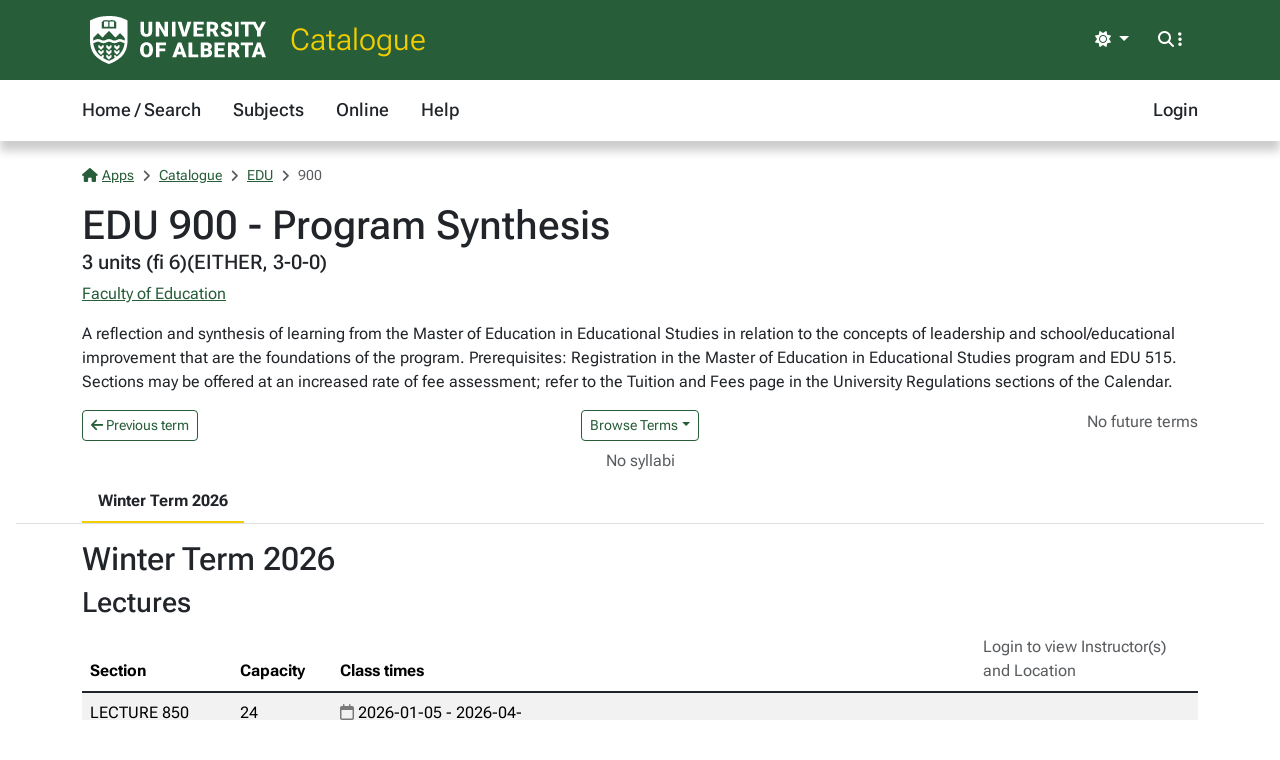

--- FILE ---
content_type: text/html; charset=utf-8
request_url: https://apps.ualberta.ca/catalogue/course/edu/900
body_size: 4886
content:
<!DOCTYPE html>
<html lang="en" style="max-width: 100%;overflow-x: hidden;">
<head>
    <meta charset="utf-8">
<meta name="viewport" content="width=device-width, initial-scale=1, shrink-to-fit=no">
<link rel="preconnect" href="https://cdn.ualberta.ca">
<link rel="preconnect" href="https://cdn.jsdelivr.net">

<link href="https://cdn.ualberta.ca/diversity/5.3.6.0/img/favicon.svg" rel="icon" />
<link href="https://cdn.ualberta.ca/diversity/5.3.6.0/img/favicon-32x32.png" rel="icon" sizes="32x32" type="image/png" />
<link href="https://cdn.ualberta.ca/diversity/5.3.6.0/img/favicon-16x16.png" rel="icon" sizes="16x16" type="image/png" />
<meta name="robots" content="noarchive">

<link media="all" rel="stylesheet" type="text/css" href="https://cdn.ualberta.ca/diversity/5.3.6.0/css/diversity.css">
<link rel="preload" href="https://cdn.ualberta.ca/diversity/5.3.6.0/fonts/roboto-flex.woff2" as="font" crossorigin="anonymous">
<link rel="preload" href="https://cdn.ualberta.ca/diversity/5.3.6.0/fonts/icons/fa-solid-900.woff2" as="font" crossorigin="anonymous">
<link rel="preload" href="https://cdn.ualberta.ca/diversity/5.3.6.0/img/UA_Logo_WHT_RGB.svg" as="image" type="image/svg+xml">

<script type="text/javascript" src="https://cdn.ualberta.ca/diversity/5.3.6.0/js/theme-switcher.min.js"></script>
<script src="https://cdn.ualberta.ca/diversity/5.3.6.0/js/diversity.js"></script>


<link rel="apple-touch-icon" sizes="180x180" href="/apple-touch-icon.png">
<link rel="manifest" href="/site.webmanifest">
<link rel="mask-icon" href="/safari-pinned-tab.svg" color="#275D38">
<meta name="msapplication-TileColor" content="#F2CD00">
<meta name="theme-color" content="#ffffff">

    
<title>EDU 900 - Program Synthesis - Catalogue@UAlberta.ca</title>
<meta name="description" content="University of Alberta: Catalogue@UAlberta.ca">


    
        <meta name="ua__cat_faculty" content="Faculty of Education">
        <meta name="ua__cat_subject" content="EDU">
        <meta name="ua__cat_catalog" content="900">
        <meta name="ua__cat_course" content="EDU 900">
        <meta name="ua__cat_coursetitle" content="Program Synthesis">
        <meta name="ua__cat_credits" content="3.00">
        <meta name="ua__cat_career" content="GRAD">
        <meta name="ua__cat_term" content="Winter Term 2026"/>
        <meta name="ua__cat_sections" content="4" />
        <meta name="ua__cat_sections_online" content="4" />

</head>
<body>
    <header class="dv-header navbar-expand-lg">
    <div class="dv-blade">
    <div class="container">
        <button id="mainNavCollapse" class="navbar-toggler" title="Menu" data-bs-toggle="collapse"
                data-bs-target="#navbar-toggle" aria-controls="navbar-toggle" aria-expanded="false"
                aria-label="Toggle navigation">
            <span class="fas fa-bars"></span>
        </button>
        <a href="https://www.ualberta.ca/" class="dv-ua-logo d-inline-block" aria-label="University of Alberta Home Page"></a>
            <a class="navbar-brand dv-blade-title" href="/catalogue">Catalogue</a>
        <div class="ms-auto dv-blade-buttons w-auto dropdown" id="dv-theme-switcher">
            <button class="btn dropdown-toggle align-items-center" type="button" aria-expanded="false" data-bs-toggle="dropdown" data-bs-display="static" aria-label="Toggle theme">
                <span id="dv-theme-switcher-icon" class="fas fa-sun"></span>
                <span id="dv-theme-switcher-text" class="sr-only">Theme</span>
            </button>
            <ul class="dropdown-menu dropdown-menu-end">
                <li>
                    <button type="button" class="dropdown-item d-flex align-items-center gap-2 active" data-dv-theme-value="light" aria-pressed="true">
                        <span class="fas fa-sun dv-theme-switcher-icon"></span>
                        <span class="dv-theme-label">Light</span>
                    </button>
                </li>
                <li>
                    <button type="button" class="dropdown-item d-flex align-items-center gap-2" data-dv-theme-value="dark" aria-pressed="false">
                        <span class="fas fa-moon dv-theme-switcher-icon"></span>
                        <span class="dv-theme-label">Dark</span>
                    </button>
                </li>
                <li>
                    <button type="button" class="dropdown-item d-flex align-items-center gap-2" data-dv-theme-value="auto" aria-pressed="false">
                        <span class="fas fa-circle-half-stroke dv-theme-switcher-icon"></span>
                        <span class="dv-theme-label">Auto (System)</span>
                    </button>
                </li>
            </ul>
        </div>
        <div class="dv-blade-buttons dropdown">
            <button class="btn nav-search-button" id="navSearchButton" title="Search and More" data-bs-toggle="dropdown" data-bs-auto-close="false"
                    data-bs-target="#megaNav" data-bs-offset="-2048,21">
                <span class="fas fa-magnifying-glass show-hidden"></span>
                <span class="fas fa-ellipsis-vertical show-hidden"></span>
                <span class="fas fa-xmark show-shown"></span>
            </button>
            <div class="dropdown-menu mega-nav" aria-labelledby="navSearchButton" id="megaNav">
                <div class="container">
                    <form class="mb-4" target="_blank" action="https://www.ualberta.ca/search/index.html" method="get" id="search-blade-form" data-dv-disable-submit-no>
                        <div class="dv-giant-search">
                            <input id="search-blade-query" placeholder="What are you looking for?" aria-label="Search box" autocapitalize="none"
                                   autocomplete="off" spellcheck="false" class="fw-lighter">
                            <button type="submit" class="dv-giant-search-btn-inline fas fa-magnifying-glass" aria-label="Search"></button>
                        </div>
                        <div class="search-options">
                            <span class="text-uppercase fw-bold me-3">Search Within</span>
                            <div class="form-check form-check-inline">
                                <input checked="checked" class="form-check-input search-blade-type search-blade-type" data-search-type="Main" id="ualbertaSearch" name="searchtype" type="radio">
                                <label class="form-check-label" for="ualbertaSearch">ualberta.ca</label>
                            </div>
                            <div class="form-check form-check-inline">
                                <input class="form-check-input search-blade-type search-blade-type" data-search-type="People" id="peopleSearch" name="searchtype" type="radio">
                                <label class="form-check-label" for="peopleSearch">People</label>
                            </div>
                            <div class="form-check form-check-inline">
                                <input class="form-check-input search-blade-type search-blade-type" data-search-type="Programs" id="programsSearch" name="searchtype" type="radio">
                                <label class="form-check-label" for="programsSearch">Programs</label>
                            </div>
                            <div class="form-check form-check-inline">
                                <input class="form-check-input search-blade-type search-blade-type" data-search-type="Services" id="servicesSearch" name="searchtype" type="radio">
                                <label class="form-check-label" for="servicesSearch">Services</label>
                            </div>
                        </div>
                    </form>
                    <script nonce="TE5xVHYyaks2YnZQUFNTRjM0KzczdjZQTEdnQWt2VkJUZW5GcUwxVFZoVT0">
                        dv.on("#search-blade-form", "submit", e => {
                            const query = dv.$("#search-blade-query").value;
                            const type = dv.$(".search-blade-type:checked").dataset.searchType;

                            e.target.action = `https://www.ualberta.ca/search/index.html#q=${query}&t=${type}`;
                        });
                    </script>
                    <div class="row">
                        <div class="col-12 col-sm-6 col-lg mega-nav-section">
                            <div class="text-uppercase dv-quick-link-title">Quick Links</div>
                            <ul class="list-unstyled dv-quick-links">
                                <li><a href="https://apps.ualberta.ca/">Email &amp; Apps</a></li>
                                <li><a href="https://www.beartracks.ualberta.ca/">Bear Tracks</a></li>
                                <li><a href="https://canvas.ualberta.ca/">Canvas</a></li>
                                <li><a href="https://apps.ualberta.ca/directory">Find a Person</a></li>
                                <li><a href="https://www.ualberta.ca/maps.html">Maps</a></li>
                                <li><a href="https://www.library.ualberta.ca/">Library</a></li>
                            </ul>
                        </div>
                        <div class="col-12 col-sm-6 col-lg mega-nav-section">
                            <div class="text-uppercase dv-quick-link-title">News + Events</div>
                            <ul class="list-unstyled dv-quick-links">
                                <li><a href="https://www.ualberta.ca/folio/index.html">Folio</a></li>
                                <li><a href="https://www.ualberta.ca/the-quad/index.html">The Quad</a></li>
                                <li><a href="https://www.ualberta.ca/newtrail/index.html">New Trail</a></li>
                                <li><a href="https://www.ualberta.ca/youalberta/index.html">YouAlberta</a></li>
                                <li><a href="https://www.ualberta.ca/events/index.html">Events</a></li>
                            </ul>
                        </div>
                        <div class="col-12 col-sm-6 col-lg mega-nav-section">
                            <ul class="list-unstyled dv-quick-links">
                                <li><a href="https://www.ualberta.ca/admissions-programs/index.html">Prospective Students</a></li>
                                <li><a href="https://www.ualberta.ca/current-students/index.html">Current Students</a></li>
                                <li><a href="https://www.ualberta.ca/faculty-and-staff/index.html">Faculty + Staff</a></li>
                                <li><a href="https://www.ualberta.ca/alumni/index.html">Alumni + Friends</a></li>
                            </ul>
                            <ul class="list-unstyled dv-quick-links">
                                <li><a href="https://www.ualberta.ca/giving/index.html">Give to the U of A</a></li>
                                <li><a href="https://www.ualberta.ca/en/careers.html">Careers</a></li>
                            </ul>
                        </div>
                        <div class="col-12 col-sm-6 col-lg mega-nav-section">
                            <ul class="list-unstyled dv-quick-links">
                                <li><a href="https://www.ualberta.ca/indigenous/index.html">Indigenous Initiatives</a></li>
                                <li><a href="https://www.ualberta.ca/en/access-community-belonging/index.html">Access, Community + Belonging</a></li>
                                <li><a href="https://www.ualberta.ca/en/campus-life/supports-available-during-a-crisis.html">Support During a Crisis</a></li>
                            </ul>
                        </div>
                    </div>
                </div>
            </div>
        </div>
    </div>
</div>

    
<nav id="navbar-toggle" class="dv-header-menu navbar-collapse hidden-collapse">
    <div class="container">
        <ul class="navbar-nav">
                    

    <li class="nav-item ">
        <a class="nav-link" href="/catalogue">
            Home / Search
        </a>
    </li>

                    

    <li class="nav-item ">
        <a class="nav-link" href="/catalogue/course">
            Subjects
        </a>
    </li>

                    

    <li class="nav-item ">
        <a class="nav-link" href="/catalogue/online">
            Online
        </a>
    </li>

                    

    <li class="nav-item ">
        <a class="nav-link" href="/catalogue/help">
            Help
        </a>
    </li>

                

    <li class="nav-item ms-lg-auto">
        <a class="nav-link" href="/saml2/login">
            Login
        </a>
    </li>

        </ul>
    </div>
</nav>
</header>

    
    <div class="content container-fluid px-3">
        

<style type="text/css" nonce="TE5xVHYyaks2YnZQUFNTRjM0KzczdjZQTEdnQWt2VkJUZW5GcUwxVFZoVT0">
    .flash-alert p:last-child {
        margin-bottom: 0;
    }
</style>



        


<style nonce="TE5xVHYyaks2YnZQUFNTRjM0KzczdjZQTEdnQWt2VkJUZW5GcUwxVFZoVT0">
    #content-nav .nav-link.active {
        /* --bs-ua-gold is in diversity.css */
        border-bottom-color: var(--bs-ua-gold);
    }

    #content-nav .nav-link {
        color: inherit;
        border-bottom: 2px solid transparent;
    }

    .fw-medium {
        font-weight: 500;
    }

    .table-card {
        table-layout: fixed;
    }

    .table:last-child {
        margin-bottom: 0;
    }

    .table.table-card tbody tr:last-child td:last-child {
        padding-bottom: 0;
    }
    .table-card th:nth-child(1){
        width:150px;
    }
    .table-card th:nth-child(2){
        width:100px;
    }
    .table-card th:nth-child(4){
        width:20%;
    }

    @media (max-width:768px) {
        .table-card {
            --tc-bg-odd: white;
            --tc-bg-even: var(--bs-table-striped-bg);
            --tc-cell-padding: 0.25rem 0.5rem;
            --tc-row-spacing: 1rem;
        }

            .table-card thead {
                display: none;
            }

            .table-card tr {
                display: table;
                width: 100%;
                margin-right:0.5rem;
            }
            .table-card tr:nth-child(2n-1){
                --bs-table-bg: var(--tc-bg-even);
            }
            .table-card tr:nth-child(2n){
                --bs-table-bg: var(--tc-bg-odd);
            }

                .table-card tr:not(:last-child) {
                    margin-bottom: var(--tc-row-spacing);
                    border-bottom: 3px dotted black;
                    border-color: inherit;
                }

            .table-card td {
                display: table-row;
                border-bottom: none;
                background-color:transparent;
            }

                .table-card td:before {
                    content: attr(data-card-title) ":";
                    font-weight: bold;
                    display: table-cell;
                    padding: var(--tc-cell-padding);
                }

            .table-card td:last-child {
                padding-bottom: var(--tc-row-spacing);
            }
    }
    .term-dropdown-menu.show {
        max-height: 400px;
        overflow-y: auto;
    }
</style>

        <div class="border-bottom mb-3">
            <div class="container">
                
<nav aria-label="breadcrumb">
    <ol class = "breadcrumb">
            <li class = "breadcrumb-item active">                
                    <a href="/"><span class="fas fa-house me-1"></span>Apps</a>
            </li>
            <li class = "breadcrumb-item active">                
                    <a href="/catalogue">Catalogue</a>
            </li>
            <li class = "breadcrumb-item active">                
                    <a href="/catalogue/course/edu">EDU</a>
            </li>
            <li class = "breadcrumb-item active">                
900            </li>
    </ol>
</nav>

                

<style type="text/css" nonce="TE5xVHYyaks2YnZQUFNTRjM0KzczdjZQTEdnQWt2VkJUZW5GcUwxVFZoVT0">
    .flash-alert p:last-child {
        margin-bottom: 0;
    }
</style>



                <h1 class="m-0">EDU 900 - Program Synthesis</h1>
                <h5 class="mt-0">3 units (fi 6)(EITHER, 3-0-0)</h5>
                    <p><a href="/catalogue/faculty/ed">Faculty of Education</a></p>
                    <p>
                        A reflection and synthesis of learning from the Master of Education in Educational Studies in relation to the concepts of leadership and school/educational improvement that are the foundations of the program. Prerequisites: Registration in the Master of Education in Educational Studies program and EDU 515. Sections may be offered at an increased rate of fee assessment; refer to the Tuition and Fees page in the University Regulations sections of the Calendar.
                    </p>

                <div class="row">
                    <div class="col">
                            <a class="btn btn-nav btn-sm" href="/catalogue/archive/course/edu/900/1930">
                                <i class="fas fa-arrow-left"></i> Previous term
                            </a>
                    </div>
                    <div class="col d-flex justify-content-center">
                            <button class="btn btn-nav btn-sm dropdown-toggle" type="button" data-bs-toggle="dropdown" aria-expanded="false">Browse Terms</button>
                            <ul class="dropdown-menu term-dropdown-menu">
                                        <a class="dropdown-item disabled" href="/catalogue/course/edu/900#1950">Spring Term 2026</a>
                                        <a class="dropdown-item disabled" href="/catalogue/course/edu/900#1940">Winter Term 2026</a>
                                        <a class="dropdown-item " href="/catalogue/archive/course/edu/900/1930">Fall Term 2025</a>
                                        <a class="dropdown-item " href="/catalogue/archive/course/edu/900/1920">Summer Term 2025</a>
                                        <a class="dropdown-item " href="/catalogue/archive/course/edu/900/1910">Spring Term 2025</a>
                                        <a class="dropdown-item " href="/catalogue/archive/course/edu/900/1900">Winter Term 2025</a>
                                        <a class="dropdown-item " href="/catalogue/archive/course/edu/900/1880">Summer Term 2024</a>
                                        <a class="dropdown-item " href="/catalogue/archive/course/edu/900/1870">Spring Term 2024</a>
                                        <a class="dropdown-item " href="/catalogue/archive/course/edu/900/1860">Winter Term 2024</a>
                                        <a class="dropdown-item " href="/catalogue/archive/course/edu/900/1830">Spring Term 2023</a>
                                        <a class="dropdown-item " href="/catalogue/archive/course/edu/900/1820">Winter Term 2023</a>
                                        <a class="dropdown-item " href="/catalogue/archive/course/edu/900/1800">Summer Term 2022</a>
                                        <a class="dropdown-item " href="/catalogue/archive/course/edu/900/1790">Spring Term 2022</a>
                                        <a class="dropdown-item " href="/catalogue/archive/course/edu/900/1780">Winter Term 2022</a>
                                        <a class="dropdown-item " href="/catalogue/archive/course/edu/900/1760">Summer Term 2021</a>
                                        <a class="dropdown-item " href="/catalogue/archive/course/edu/900/1750">Spring Term 2021</a>
                                        <a class="dropdown-item " href="/catalogue/archive/course/edu/900/1740">Winter Term 2021</a>
                                        <a class="dropdown-item " href="/catalogue/archive/course/edu/900/1710">Spring Term 2020</a>
                                        <a class="dropdown-item " href="/catalogue/archive/course/edu/900/1700">Winter Term 2020</a>
                                        <a class="dropdown-item " href="/catalogue/archive/course/edu/900/1680">Summer Term 2019</a>
                                        <a class="dropdown-item " href="/catalogue/archive/course/edu/900/1670">Spring Term 2019</a>
                                        <a class="dropdown-item " href="/catalogue/archive/course/edu/900/1660">Winter Term 2019</a>
                                        <a class="dropdown-item " href="/catalogue/archive/course/edu/900/1640">Summer Term 2018</a>
                                        <a class="dropdown-item " href="/catalogue/archive/course/edu/900/1630">Spring Term 2018</a>
                                        <a class="dropdown-item " href="/catalogue/archive/course/edu/900/1620">Winter Term 2018</a>
                                        <a class="dropdown-item " href="/catalogue/archive/course/edu/900/1590">Spring Term 2017</a>
                                        <a class="dropdown-item " href="/catalogue/archive/course/edu/900/1580">Winter Term 2017</a>
                                        <a class="dropdown-item " href="/catalogue/archive/course/edu/900/1570">Fall Term 2016</a>
                                        <a class="dropdown-item " href="/catalogue/archive/course/edu/900/1560">Summer Term 2016</a>
                                        <a class="dropdown-item " href="/catalogue/archive/course/edu/900/1550">Spring Term 2016</a>
                                        <a class="dropdown-item " href="/catalogue/archive/course/edu/900/1540">Winter Term 2016</a>
                                        <a class="dropdown-item " href="/catalogue/archive/course/edu/900/1510">Spring Term 2015</a>
                                        <a class="dropdown-item " href="/catalogue/archive/course/edu/900/1500">Winter Term 2015</a>
                                        <a class="dropdown-item " href="/catalogue/archive/course/edu/900/1470">Spring Term 2014</a>
                                        <a class="dropdown-item " href="/catalogue/archive/course/edu/900/1460">Winter Term 2014</a>
                                        <a class="dropdown-item " href="/catalogue/archive/course/edu/900/1430">Spring Term 2013</a>
                                        <a class="dropdown-item " href="/catalogue/archive/course/edu/900/1420">Winter Term 2013</a>
                                        <a class="dropdown-item " href="/catalogue/archive/course/edu/900/1390">Spring Term 2012</a>
                                        <a class="dropdown-item " href="/catalogue/archive/course/edu/900/1380">Winter Term 2012</a>
                                        <a class="dropdown-item " href="/catalogue/archive/course/edu/900/1350">Spring Term 2011</a>
                                        <a class="dropdown-item " href="/catalogue/archive/course/edu/900/1340">Winter Term 2011</a>
                                        <a class="dropdown-item " href="/catalogue/archive/course/edu/900/1310">Spring Term 2010</a>
                                        <a class="dropdown-item " href="/catalogue/archive/course/edu/900/1300">Winter Term 2010</a>
                                        <a class="dropdown-item " href="/catalogue/archive/course/edu/900/1260">Winter Term 2009</a>
                                        <a class="dropdown-item " href="/catalogue/archive/course/edu/900/1230">Spring Term 2008</a>
                                        <a class="dropdown-item " href="/catalogue/archive/course/edu/900/1220">Winter Term 2008</a>
                                        <a class="dropdown-item " href="/catalogue/archive/course/edu/900/1190">Spring Term 2007</a>
                                        <a class="dropdown-item " href="/catalogue/archive/course/edu/900/1180">Winter Term 2007</a>
                                        <a class="dropdown-item " href="/catalogue/archive/course/edu/900/1140">Winter Term 2006</a>
                            </ul>
                    </div>
                    <div class="col">
                            <span class="text-body-secondary float-end">
                                No future terms
                            </span>
                    </div>
                </div>
                    <div class="d-flex justify-content-center my-2">
                            <span class="text-body-secondary">No syllabi</span>
                    </div>
                <div class="row m-0">
                    <div id="content-nav" class="nav flex-nowrap" style="overflow-x: auto; -webkit-overflow-scrolling: touch;">
                            <a class="nav-link active" href="#1940"><b>Winter Term 2026</b></a>
                    </div>
                </div>
            </div>
        </div>
        <div class="container">

                <div class="mb-5">
                    <h2 id="1940">
                        Winter Term 2026
                    </h2>

                            <h3>Lectures</h3>
                            <table class="table table-striped table-card">
                                <thead>
                                    <tr>
                                        <th>
                                            Section
                                        </th>
                                        <th>
                                            Capacity
                                        </th>
                                        <th>
                                            Class times
                                        </th>
                                        <th>
                                                <span class="text-body-secondary fw-normal">Login to view Instructor(s) and Location</span>
                                        </th>
                                    </tr>
                                </thead>
                                <tbody class="table-group-divider">
                                        <tr>
                                            <td data-card-title="Section">
                                                <div>
                                                    LECTURE 850<br />
                                                    (89268)
                                                </div>
                                            </td>
                                            <td data-card-title="Capacity">
                                                <span>
                                                    24
                                                </span>
                                            </td>
                                            <td data-card-title="Class times">
                                                <div>
                                                        <div class="row row-cols-1 row-cols-lg-3">
                                                                <div class="col"><span class="far fa-calendar o-50" role="img" aria-label="Calendar icon"></span> 2026-01-05 - 2026-04-10 </div>
                                                        </div>
                                                </div>
                                            </td>
                                            <td data-card-title="Instructor(s)">
                                                <div>
                                                </div>
                                            </td>
                                        </tr>
                                        <tr>
                                            <td data-card-title="Section">
                                                <div>
                                                    LECTURE 851<br />
                                                    (89269)
                                                </div>
                                            </td>
                                            <td data-card-title="Capacity">
                                                <span>
                                                    24
                                                </span>
                                            </td>
                                            <td data-card-title="Class times">
                                                <div>
                                                        <div class="row row-cols-1 row-cols-lg-3">
                                                                <div class="col"><span class="far fa-calendar o-50" role="img" aria-label="Calendar icon"></span> 2026-01-05 - 2026-04-10 </div>
                                                        </div>
                                                </div>
                                            </td>
                                            <td data-card-title="Instructor(s)">
                                                <div>
                                                </div>
                                            </td>
                                        </tr>
                                        <tr>
                                            <td data-card-title="Section">
                                                <div>
                                                    LECTURE 852<br />
                                                    (89494)
                                                </div>
                                            </td>
                                            <td data-card-title="Capacity">
                                                <span>
                                                    24
                                                </span>
                                            </td>
                                            <td data-card-title="Class times">
                                                <div>
                                                        <div class="row row-cols-1 row-cols-lg-3">
                                                                <div class="col"><span class="far fa-calendar o-50" role="img" aria-label="Calendar icon"></span> 2026-01-05 - 2026-04-10 </div>
                                                        </div>
                                                </div>
                                            </td>
                                            <td data-card-title="Instructor(s)">
                                                <div>
                                                </div>
                                            </td>
                                        </tr>
                                        <tr>
                                            <td data-card-title="Section">
                                                <div>
                                                    LECTURE 853<br />
                                                    (89578)
                                                </div>
                                            </td>
                                            <td data-card-title="Capacity">
                                                <span>
                                                    1
                                                </span>
                                            </td>
                                            <td data-card-title="Class times">
                                                <div>
                                                        <div class="row row-cols-1 row-cols-lg-3">
                                                                <div class="col"><span class="far fa-calendar o-50" role="img" aria-label="Calendar icon"></span> 2026-01-05 - 2026-04-10 </div>
                                                        </div>
                                                </div>
                                            </td>
                                            <td data-card-title="Instructor(s)">
                                                <div>
                                                </div>
                                            </td>
                                        </tr>
                                </tbody>
                            </table>
                </div>
        </div>


    </div>

    <footer class="bg-ua-green py-3 lh-1">
    <div class="container text-center">
        <a href="https://www.ualberta.ca/" class="d-inline-block dv-ua-logo m-0 mb-3 mb-lg-0"><span class="visually-hidden">University of Alberta logo</span></a>
        <div class="d-flex flex-column flex-md-row gap-3 justify-content-between text-white">
            <small class="ms-auto">&copy; 2026 University of Alberta</small>
        </div>
    </div>
</footer>
    <script src="https://cdn.jsdelivr.net/npm/bootstrap@5.3.6/dist/js/bootstrap.bundle.min.js" integrity="sha256-y3ibfOyBqlgBd+GzwFYQEVOZdNJD06HeDXihongBXKs=" crossorigin="anonymous"></script>

    
</body>
</html>
